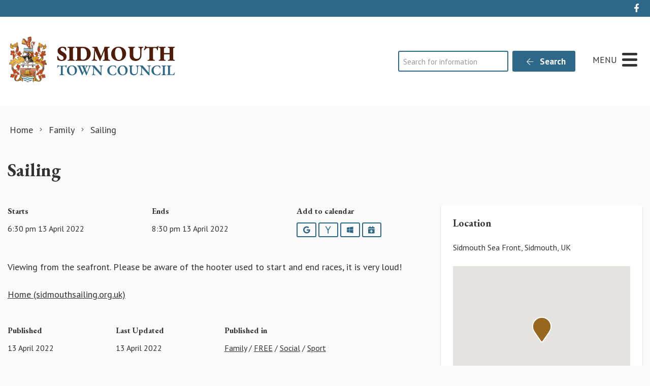

--- FILE ---
content_type: text/html; charset=utf-8
request_url: https://www.google.com/recaptcha/api2/anchor?ar=1&k=6LfmpxcpAAAAAGgLC3Md127ba6cmt1TbuNMhUMq9&co=aHR0cHM6Ly9zaWRtb3V0aC5nb3YudWs6NDQz&hl=en&v=PoyoqOPhxBO7pBk68S4YbpHZ&size=invisible&anchor-ms=20000&execute-ms=30000&cb=r0b6xsiomcmd
body_size: 48624
content:
<!DOCTYPE HTML><html dir="ltr" lang="en"><head><meta http-equiv="Content-Type" content="text/html; charset=UTF-8">
<meta http-equiv="X-UA-Compatible" content="IE=edge">
<title>reCAPTCHA</title>
<style type="text/css">
/* cyrillic-ext */
@font-face {
  font-family: 'Roboto';
  font-style: normal;
  font-weight: 400;
  font-stretch: 100%;
  src: url(//fonts.gstatic.com/s/roboto/v48/KFO7CnqEu92Fr1ME7kSn66aGLdTylUAMa3GUBHMdazTgWw.woff2) format('woff2');
  unicode-range: U+0460-052F, U+1C80-1C8A, U+20B4, U+2DE0-2DFF, U+A640-A69F, U+FE2E-FE2F;
}
/* cyrillic */
@font-face {
  font-family: 'Roboto';
  font-style: normal;
  font-weight: 400;
  font-stretch: 100%;
  src: url(//fonts.gstatic.com/s/roboto/v48/KFO7CnqEu92Fr1ME7kSn66aGLdTylUAMa3iUBHMdazTgWw.woff2) format('woff2');
  unicode-range: U+0301, U+0400-045F, U+0490-0491, U+04B0-04B1, U+2116;
}
/* greek-ext */
@font-face {
  font-family: 'Roboto';
  font-style: normal;
  font-weight: 400;
  font-stretch: 100%;
  src: url(//fonts.gstatic.com/s/roboto/v48/KFO7CnqEu92Fr1ME7kSn66aGLdTylUAMa3CUBHMdazTgWw.woff2) format('woff2');
  unicode-range: U+1F00-1FFF;
}
/* greek */
@font-face {
  font-family: 'Roboto';
  font-style: normal;
  font-weight: 400;
  font-stretch: 100%;
  src: url(//fonts.gstatic.com/s/roboto/v48/KFO7CnqEu92Fr1ME7kSn66aGLdTylUAMa3-UBHMdazTgWw.woff2) format('woff2');
  unicode-range: U+0370-0377, U+037A-037F, U+0384-038A, U+038C, U+038E-03A1, U+03A3-03FF;
}
/* math */
@font-face {
  font-family: 'Roboto';
  font-style: normal;
  font-weight: 400;
  font-stretch: 100%;
  src: url(//fonts.gstatic.com/s/roboto/v48/KFO7CnqEu92Fr1ME7kSn66aGLdTylUAMawCUBHMdazTgWw.woff2) format('woff2');
  unicode-range: U+0302-0303, U+0305, U+0307-0308, U+0310, U+0312, U+0315, U+031A, U+0326-0327, U+032C, U+032F-0330, U+0332-0333, U+0338, U+033A, U+0346, U+034D, U+0391-03A1, U+03A3-03A9, U+03B1-03C9, U+03D1, U+03D5-03D6, U+03F0-03F1, U+03F4-03F5, U+2016-2017, U+2034-2038, U+203C, U+2040, U+2043, U+2047, U+2050, U+2057, U+205F, U+2070-2071, U+2074-208E, U+2090-209C, U+20D0-20DC, U+20E1, U+20E5-20EF, U+2100-2112, U+2114-2115, U+2117-2121, U+2123-214F, U+2190, U+2192, U+2194-21AE, U+21B0-21E5, U+21F1-21F2, U+21F4-2211, U+2213-2214, U+2216-22FF, U+2308-230B, U+2310, U+2319, U+231C-2321, U+2336-237A, U+237C, U+2395, U+239B-23B7, U+23D0, U+23DC-23E1, U+2474-2475, U+25AF, U+25B3, U+25B7, U+25BD, U+25C1, U+25CA, U+25CC, U+25FB, U+266D-266F, U+27C0-27FF, U+2900-2AFF, U+2B0E-2B11, U+2B30-2B4C, U+2BFE, U+3030, U+FF5B, U+FF5D, U+1D400-1D7FF, U+1EE00-1EEFF;
}
/* symbols */
@font-face {
  font-family: 'Roboto';
  font-style: normal;
  font-weight: 400;
  font-stretch: 100%;
  src: url(//fonts.gstatic.com/s/roboto/v48/KFO7CnqEu92Fr1ME7kSn66aGLdTylUAMaxKUBHMdazTgWw.woff2) format('woff2');
  unicode-range: U+0001-000C, U+000E-001F, U+007F-009F, U+20DD-20E0, U+20E2-20E4, U+2150-218F, U+2190, U+2192, U+2194-2199, U+21AF, U+21E6-21F0, U+21F3, U+2218-2219, U+2299, U+22C4-22C6, U+2300-243F, U+2440-244A, U+2460-24FF, U+25A0-27BF, U+2800-28FF, U+2921-2922, U+2981, U+29BF, U+29EB, U+2B00-2BFF, U+4DC0-4DFF, U+FFF9-FFFB, U+10140-1018E, U+10190-1019C, U+101A0, U+101D0-101FD, U+102E0-102FB, U+10E60-10E7E, U+1D2C0-1D2D3, U+1D2E0-1D37F, U+1F000-1F0FF, U+1F100-1F1AD, U+1F1E6-1F1FF, U+1F30D-1F30F, U+1F315, U+1F31C, U+1F31E, U+1F320-1F32C, U+1F336, U+1F378, U+1F37D, U+1F382, U+1F393-1F39F, U+1F3A7-1F3A8, U+1F3AC-1F3AF, U+1F3C2, U+1F3C4-1F3C6, U+1F3CA-1F3CE, U+1F3D4-1F3E0, U+1F3ED, U+1F3F1-1F3F3, U+1F3F5-1F3F7, U+1F408, U+1F415, U+1F41F, U+1F426, U+1F43F, U+1F441-1F442, U+1F444, U+1F446-1F449, U+1F44C-1F44E, U+1F453, U+1F46A, U+1F47D, U+1F4A3, U+1F4B0, U+1F4B3, U+1F4B9, U+1F4BB, U+1F4BF, U+1F4C8-1F4CB, U+1F4D6, U+1F4DA, U+1F4DF, U+1F4E3-1F4E6, U+1F4EA-1F4ED, U+1F4F7, U+1F4F9-1F4FB, U+1F4FD-1F4FE, U+1F503, U+1F507-1F50B, U+1F50D, U+1F512-1F513, U+1F53E-1F54A, U+1F54F-1F5FA, U+1F610, U+1F650-1F67F, U+1F687, U+1F68D, U+1F691, U+1F694, U+1F698, U+1F6AD, U+1F6B2, U+1F6B9-1F6BA, U+1F6BC, U+1F6C6-1F6CF, U+1F6D3-1F6D7, U+1F6E0-1F6EA, U+1F6F0-1F6F3, U+1F6F7-1F6FC, U+1F700-1F7FF, U+1F800-1F80B, U+1F810-1F847, U+1F850-1F859, U+1F860-1F887, U+1F890-1F8AD, U+1F8B0-1F8BB, U+1F8C0-1F8C1, U+1F900-1F90B, U+1F93B, U+1F946, U+1F984, U+1F996, U+1F9E9, U+1FA00-1FA6F, U+1FA70-1FA7C, U+1FA80-1FA89, U+1FA8F-1FAC6, U+1FACE-1FADC, U+1FADF-1FAE9, U+1FAF0-1FAF8, U+1FB00-1FBFF;
}
/* vietnamese */
@font-face {
  font-family: 'Roboto';
  font-style: normal;
  font-weight: 400;
  font-stretch: 100%;
  src: url(//fonts.gstatic.com/s/roboto/v48/KFO7CnqEu92Fr1ME7kSn66aGLdTylUAMa3OUBHMdazTgWw.woff2) format('woff2');
  unicode-range: U+0102-0103, U+0110-0111, U+0128-0129, U+0168-0169, U+01A0-01A1, U+01AF-01B0, U+0300-0301, U+0303-0304, U+0308-0309, U+0323, U+0329, U+1EA0-1EF9, U+20AB;
}
/* latin-ext */
@font-face {
  font-family: 'Roboto';
  font-style: normal;
  font-weight: 400;
  font-stretch: 100%;
  src: url(//fonts.gstatic.com/s/roboto/v48/KFO7CnqEu92Fr1ME7kSn66aGLdTylUAMa3KUBHMdazTgWw.woff2) format('woff2');
  unicode-range: U+0100-02BA, U+02BD-02C5, U+02C7-02CC, U+02CE-02D7, U+02DD-02FF, U+0304, U+0308, U+0329, U+1D00-1DBF, U+1E00-1E9F, U+1EF2-1EFF, U+2020, U+20A0-20AB, U+20AD-20C0, U+2113, U+2C60-2C7F, U+A720-A7FF;
}
/* latin */
@font-face {
  font-family: 'Roboto';
  font-style: normal;
  font-weight: 400;
  font-stretch: 100%;
  src: url(//fonts.gstatic.com/s/roboto/v48/KFO7CnqEu92Fr1ME7kSn66aGLdTylUAMa3yUBHMdazQ.woff2) format('woff2');
  unicode-range: U+0000-00FF, U+0131, U+0152-0153, U+02BB-02BC, U+02C6, U+02DA, U+02DC, U+0304, U+0308, U+0329, U+2000-206F, U+20AC, U+2122, U+2191, U+2193, U+2212, U+2215, U+FEFF, U+FFFD;
}
/* cyrillic-ext */
@font-face {
  font-family: 'Roboto';
  font-style: normal;
  font-weight: 500;
  font-stretch: 100%;
  src: url(//fonts.gstatic.com/s/roboto/v48/KFO7CnqEu92Fr1ME7kSn66aGLdTylUAMa3GUBHMdazTgWw.woff2) format('woff2');
  unicode-range: U+0460-052F, U+1C80-1C8A, U+20B4, U+2DE0-2DFF, U+A640-A69F, U+FE2E-FE2F;
}
/* cyrillic */
@font-face {
  font-family: 'Roboto';
  font-style: normal;
  font-weight: 500;
  font-stretch: 100%;
  src: url(//fonts.gstatic.com/s/roboto/v48/KFO7CnqEu92Fr1ME7kSn66aGLdTylUAMa3iUBHMdazTgWw.woff2) format('woff2');
  unicode-range: U+0301, U+0400-045F, U+0490-0491, U+04B0-04B1, U+2116;
}
/* greek-ext */
@font-face {
  font-family: 'Roboto';
  font-style: normal;
  font-weight: 500;
  font-stretch: 100%;
  src: url(//fonts.gstatic.com/s/roboto/v48/KFO7CnqEu92Fr1ME7kSn66aGLdTylUAMa3CUBHMdazTgWw.woff2) format('woff2');
  unicode-range: U+1F00-1FFF;
}
/* greek */
@font-face {
  font-family: 'Roboto';
  font-style: normal;
  font-weight: 500;
  font-stretch: 100%;
  src: url(//fonts.gstatic.com/s/roboto/v48/KFO7CnqEu92Fr1ME7kSn66aGLdTylUAMa3-UBHMdazTgWw.woff2) format('woff2');
  unicode-range: U+0370-0377, U+037A-037F, U+0384-038A, U+038C, U+038E-03A1, U+03A3-03FF;
}
/* math */
@font-face {
  font-family: 'Roboto';
  font-style: normal;
  font-weight: 500;
  font-stretch: 100%;
  src: url(//fonts.gstatic.com/s/roboto/v48/KFO7CnqEu92Fr1ME7kSn66aGLdTylUAMawCUBHMdazTgWw.woff2) format('woff2');
  unicode-range: U+0302-0303, U+0305, U+0307-0308, U+0310, U+0312, U+0315, U+031A, U+0326-0327, U+032C, U+032F-0330, U+0332-0333, U+0338, U+033A, U+0346, U+034D, U+0391-03A1, U+03A3-03A9, U+03B1-03C9, U+03D1, U+03D5-03D6, U+03F0-03F1, U+03F4-03F5, U+2016-2017, U+2034-2038, U+203C, U+2040, U+2043, U+2047, U+2050, U+2057, U+205F, U+2070-2071, U+2074-208E, U+2090-209C, U+20D0-20DC, U+20E1, U+20E5-20EF, U+2100-2112, U+2114-2115, U+2117-2121, U+2123-214F, U+2190, U+2192, U+2194-21AE, U+21B0-21E5, U+21F1-21F2, U+21F4-2211, U+2213-2214, U+2216-22FF, U+2308-230B, U+2310, U+2319, U+231C-2321, U+2336-237A, U+237C, U+2395, U+239B-23B7, U+23D0, U+23DC-23E1, U+2474-2475, U+25AF, U+25B3, U+25B7, U+25BD, U+25C1, U+25CA, U+25CC, U+25FB, U+266D-266F, U+27C0-27FF, U+2900-2AFF, U+2B0E-2B11, U+2B30-2B4C, U+2BFE, U+3030, U+FF5B, U+FF5D, U+1D400-1D7FF, U+1EE00-1EEFF;
}
/* symbols */
@font-face {
  font-family: 'Roboto';
  font-style: normal;
  font-weight: 500;
  font-stretch: 100%;
  src: url(//fonts.gstatic.com/s/roboto/v48/KFO7CnqEu92Fr1ME7kSn66aGLdTylUAMaxKUBHMdazTgWw.woff2) format('woff2');
  unicode-range: U+0001-000C, U+000E-001F, U+007F-009F, U+20DD-20E0, U+20E2-20E4, U+2150-218F, U+2190, U+2192, U+2194-2199, U+21AF, U+21E6-21F0, U+21F3, U+2218-2219, U+2299, U+22C4-22C6, U+2300-243F, U+2440-244A, U+2460-24FF, U+25A0-27BF, U+2800-28FF, U+2921-2922, U+2981, U+29BF, U+29EB, U+2B00-2BFF, U+4DC0-4DFF, U+FFF9-FFFB, U+10140-1018E, U+10190-1019C, U+101A0, U+101D0-101FD, U+102E0-102FB, U+10E60-10E7E, U+1D2C0-1D2D3, U+1D2E0-1D37F, U+1F000-1F0FF, U+1F100-1F1AD, U+1F1E6-1F1FF, U+1F30D-1F30F, U+1F315, U+1F31C, U+1F31E, U+1F320-1F32C, U+1F336, U+1F378, U+1F37D, U+1F382, U+1F393-1F39F, U+1F3A7-1F3A8, U+1F3AC-1F3AF, U+1F3C2, U+1F3C4-1F3C6, U+1F3CA-1F3CE, U+1F3D4-1F3E0, U+1F3ED, U+1F3F1-1F3F3, U+1F3F5-1F3F7, U+1F408, U+1F415, U+1F41F, U+1F426, U+1F43F, U+1F441-1F442, U+1F444, U+1F446-1F449, U+1F44C-1F44E, U+1F453, U+1F46A, U+1F47D, U+1F4A3, U+1F4B0, U+1F4B3, U+1F4B9, U+1F4BB, U+1F4BF, U+1F4C8-1F4CB, U+1F4D6, U+1F4DA, U+1F4DF, U+1F4E3-1F4E6, U+1F4EA-1F4ED, U+1F4F7, U+1F4F9-1F4FB, U+1F4FD-1F4FE, U+1F503, U+1F507-1F50B, U+1F50D, U+1F512-1F513, U+1F53E-1F54A, U+1F54F-1F5FA, U+1F610, U+1F650-1F67F, U+1F687, U+1F68D, U+1F691, U+1F694, U+1F698, U+1F6AD, U+1F6B2, U+1F6B9-1F6BA, U+1F6BC, U+1F6C6-1F6CF, U+1F6D3-1F6D7, U+1F6E0-1F6EA, U+1F6F0-1F6F3, U+1F6F7-1F6FC, U+1F700-1F7FF, U+1F800-1F80B, U+1F810-1F847, U+1F850-1F859, U+1F860-1F887, U+1F890-1F8AD, U+1F8B0-1F8BB, U+1F8C0-1F8C1, U+1F900-1F90B, U+1F93B, U+1F946, U+1F984, U+1F996, U+1F9E9, U+1FA00-1FA6F, U+1FA70-1FA7C, U+1FA80-1FA89, U+1FA8F-1FAC6, U+1FACE-1FADC, U+1FADF-1FAE9, U+1FAF0-1FAF8, U+1FB00-1FBFF;
}
/* vietnamese */
@font-face {
  font-family: 'Roboto';
  font-style: normal;
  font-weight: 500;
  font-stretch: 100%;
  src: url(//fonts.gstatic.com/s/roboto/v48/KFO7CnqEu92Fr1ME7kSn66aGLdTylUAMa3OUBHMdazTgWw.woff2) format('woff2');
  unicode-range: U+0102-0103, U+0110-0111, U+0128-0129, U+0168-0169, U+01A0-01A1, U+01AF-01B0, U+0300-0301, U+0303-0304, U+0308-0309, U+0323, U+0329, U+1EA0-1EF9, U+20AB;
}
/* latin-ext */
@font-face {
  font-family: 'Roboto';
  font-style: normal;
  font-weight: 500;
  font-stretch: 100%;
  src: url(//fonts.gstatic.com/s/roboto/v48/KFO7CnqEu92Fr1ME7kSn66aGLdTylUAMa3KUBHMdazTgWw.woff2) format('woff2');
  unicode-range: U+0100-02BA, U+02BD-02C5, U+02C7-02CC, U+02CE-02D7, U+02DD-02FF, U+0304, U+0308, U+0329, U+1D00-1DBF, U+1E00-1E9F, U+1EF2-1EFF, U+2020, U+20A0-20AB, U+20AD-20C0, U+2113, U+2C60-2C7F, U+A720-A7FF;
}
/* latin */
@font-face {
  font-family: 'Roboto';
  font-style: normal;
  font-weight: 500;
  font-stretch: 100%;
  src: url(//fonts.gstatic.com/s/roboto/v48/KFO7CnqEu92Fr1ME7kSn66aGLdTylUAMa3yUBHMdazQ.woff2) format('woff2');
  unicode-range: U+0000-00FF, U+0131, U+0152-0153, U+02BB-02BC, U+02C6, U+02DA, U+02DC, U+0304, U+0308, U+0329, U+2000-206F, U+20AC, U+2122, U+2191, U+2193, U+2212, U+2215, U+FEFF, U+FFFD;
}
/* cyrillic-ext */
@font-face {
  font-family: 'Roboto';
  font-style: normal;
  font-weight: 900;
  font-stretch: 100%;
  src: url(//fonts.gstatic.com/s/roboto/v48/KFO7CnqEu92Fr1ME7kSn66aGLdTylUAMa3GUBHMdazTgWw.woff2) format('woff2');
  unicode-range: U+0460-052F, U+1C80-1C8A, U+20B4, U+2DE0-2DFF, U+A640-A69F, U+FE2E-FE2F;
}
/* cyrillic */
@font-face {
  font-family: 'Roboto';
  font-style: normal;
  font-weight: 900;
  font-stretch: 100%;
  src: url(//fonts.gstatic.com/s/roboto/v48/KFO7CnqEu92Fr1ME7kSn66aGLdTylUAMa3iUBHMdazTgWw.woff2) format('woff2');
  unicode-range: U+0301, U+0400-045F, U+0490-0491, U+04B0-04B1, U+2116;
}
/* greek-ext */
@font-face {
  font-family: 'Roboto';
  font-style: normal;
  font-weight: 900;
  font-stretch: 100%;
  src: url(//fonts.gstatic.com/s/roboto/v48/KFO7CnqEu92Fr1ME7kSn66aGLdTylUAMa3CUBHMdazTgWw.woff2) format('woff2');
  unicode-range: U+1F00-1FFF;
}
/* greek */
@font-face {
  font-family: 'Roboto';
  font-style: normal;
  font-weight: 900;
  font-stretch: 100%;
  src: url(//fonts.gstatic.com/s/roboto/v48/KFO7CnqEu92Fr1ME7kSn66aGLdTylUAMa3-UBHMdazTgWw.woff2) format('woff2');
  unicode-range: U+0370-0377, U+037A-037F, U+0384-038A, U+038C, U+038E-03A1, U+03A3-03FF;
}
/* math */
@font-face {
  font-family: 'Roboto';
  font-style: normal;
  font-weight: 900;
  font-stretch: 100%;
  src: url(//fonts.gstatic.com/s/roboto/v48/KFO7CnqEu92Fr1ME7kSn66aGLdTylUAMawCUBHMdazTgWw.woff2) format('woff2');
  unicode-range: U+0302-0303, U+0305, U+0307-0308, U+0310, U+0312, U+0315, U+031A, U+0326-0327, U+032C, U+032F-0330, U+0332-0333, U+0338, U+033A, U+0346, U+034D, U+0391-03A1, U+03A3-03A9, U+03B1-03C9, U+03D1, U+03D5-03D6, U+03F0-03F1, U+03F4-03F5, U+2016-2017, U+2034-2038, U+203C, U+2040, U+2043, U+2047, U+2050, U+2057, U+205F, U+2070-2071, U+2074-208E, U+2090-209C, U+20D0-20DC, U+20E1, U+20E5-20EF, U+2100-2112, U+2114-2115, U+2117-2121, U+2123-214F, U+2190, U+2192, U+2194-21AE, U+21B0-21E5, U+21F1-21F2, U+21F4-2211, U+2213-2214, U+2216-22FF, U+2308-230B, U+2310, U+2319, U+231C-2321, U+2336-237A, U+237C, U+2395, U+239B-23B7, U+23D0, U+23DC-23E1, U+2474-2475, U+25AF, U+25B3, U+25B7, U+25BD, U+25C1, U+25CA, U+25CC, U+25FB, U+266D-266F, U+27C0-27FF, U+2900-2AFF, U+2B0E-2B11, U+2B30-2B4C, U+2BFE, U+3030, U+FF5B, U+FF5D, U+1D400-1D7FF, U+1EE00-1EEFF;
}
/* symbols */
@font-face {
  font-family: 'Roboto';
  font-style: normal;
  font-weight: 900;
  font-stretch: 100%;
  src: url(//fonts.gstatic.com/s/roboto/v48/KFO7CnqEu92Fr1ME7kSn66aGLdTylUAMaxKUBHMdazTgWw.woff2) format('woff2');
  unicode-range: U+0001-000C, U+000E-001F, U+007F-009F, U+20DD-20E0, U+20E2-20E4, U+2150-218F, U+2190, U+2192, U+2194-2199, U+21AF, U+21E6-21F0, U+21F3, U+2218-2219, U+2299, U+22C4-22C6, U+2300-243F, U+2440-244A, U+2460-24FF, U+25A0-27BF, U+2800-28FF, U+2921-2922, U+2981, U+29BF, U+29EB, U+2B00-2BFF, U+4DC0-4DFF, U+FFF9-FFFB, U+10140-1018E, U+10190-1019C, U+101A0, U+101D0-101FD, U+102E0-102FB, U+10E60-10E7E, U+1D2C0-1D2D3, U+1D2E0-1D37F, U+1F000-1F0FF, U+1F100-1F1AD, U+1F1E6-1F1FF, U+1F30D-1F30F, U+1F315, U+1F31C, U+1F31E, U+1F320-1F32C, U+1F336, U+1F378, U+1F37D, U+1F382, U+1F393-1F39F, U+1F3A7-1F3A8, U+1F3AC-1F3AF, U+1F3C2, U+1F3C4-1F3C6, U+1F3CA-1F3CE, U+1F3D4-1F3E0, U+1F3ED, U+1F3F1-1F3F3, U+1F3F5-1F3F7, U+1F408, U+1F415, U+1F41F, U+1F426, U+1F43F, U+1F441-1F442, U+1F444, U+1F446-1F449, U+1F44C-1F44E, U+1F453, U+1F46A, U+1F47D, U+1F4A3, U+1F4B0, U+1F4B3, U+1F4B9, U+1F4BB, U+1F4BF, U+1F4C8-1F4CB, U+1F4D6, U+1F4DA, U+1F4DF, U+1F4E3-1F4E6, U+1F4EA-1F4ED, U+1F4F7, U+1F4F9-1F4FB, U+1F4FD-1F4FE, U+1F503, U+1F507-1F50B, U+1F50D, U+1F512-1F513, U+1F53E-1F54A, U+1F54F-1F5FA, U+1F610, U+1F650-1F67F, U+1F687, U+1F68D, U+1F691, U+1F694, U+1F698, U+1F6AD, U+1F6B2, U+1F6B9-1F6BA, U+1F6BC, U+1F6C6-1F6CF, U+1F6D3-1F6D7, U+1F6E0-1F6EA, U+1F6F0-1F6F3, U+1F6F7-1F6FC, U+1F700-1F7FF, U+1F800-1F80B, U+1F810-1F847, U+1F850-1F859, U+1F860-1F887, U+1F890-1F8AD, U+1F8B0-1F8BB, U+1F8C0-1F8C1, U+1F900-1F90B, U+1F93B, U+1F946, U+1F984, U+1F996, U+1F9E9, U+1FA00-1FA6F, U+1FA70-1FA7C, U+1FA80-1FA89, U+1FA8F-1FAC6, U+1FACE-1FADC, U+1FADF-1FAE9, U+1FAF0-1FAF8, U+1FB00-1FBFF;
}
/* vietnamese */
@font-face {
  font-family: 'Roboto';
  font-style: normal;
  font-weight: 900;
  font-stretch: 100%;
  src: url(//fonts.gstatic.com/s/roboto/v48/KFO7CnqEu92Fr1ME7kSn66aGLdTylUAMa3OUBHMdazTgWw.woff2) format('woff2');
  unicode-range: U+0102-0103, U+0110-0111, U+0128-0129, U+0168-0169, U+01A0-01A1, U+01AF-01B0, U+0300-0301, U+0303-0304, U+0308-0309, U+0323, U+0329, U+1EA0-1EF9, U+20AB;
}
/* latin-ext */
@font-face {
  font-family: 'Roboto';
  font-style: normal;
  font-weight: 900;
  font-stretch: 100%;
  src: url(//fonts.gstatic.com/s/roboto/v48/KFO7CnqEu92Fr1ME7kSn66aGLdTylUAMa3KUBHMdazTgWw.woff2) format('woff2');
  unicode-range: U+0100-02BA, U+02BD-02C5, U+02C7-02CC, U+02CE-02D7, U+02DD-02FF, U+0304, U+0308, U+0329, U+1D00-1DBF, U+1E00-1E9F, U+1EF2-1EFF, U+2020, U+20A0-20AB, U+20AD-20C0, U+2113, U+2C60-2C7F, U+A720-A7FF;
}
/* latin */
@font-face {
  font-family: 'Roboto';
  font-style: normal;
  font-weight: 900;
  font-stretch: 100%;
  src: url(//fonts.gstatic.com/s/roboto/v48/KFO7CnqEu92Fr1ME7kSn66aGLdTylUAMa3yUBHMdazQ.woff2) format('woff2');
  unicode-range: U+0000-00FF, U+0131, U+0152-0153, U+02BB-02BC, U+02C6, U+02DA, U+02DC, U+0304, U+0308, U+0329, U+2000-206F, U+20AC, U+2122, U+2191, U+2193, U+2212, U+2215, U+FEFF, U+FFFD;
}

</style>
<link rel="stylesheet" type="text/css" href="https://www.gstatic.com/recaptcha/releases/PoyoqOPhxBO7pBk68S4YbpHZ/styles__ltr.css">
<script nonce="zexTH57lJk7QgmiAyJUH5g" type="text/javascript">window['__recaptcha_api'] = 'https://www.google.com/recaptcha/api2/';</script>
<script type="text/javascript" src="https://www.gstatic.com/recaptcha/releases/PoyoqOPhxBO7pBk68S4YbpHZ/recaptcha__en.js" nonce="zexTH57lJk7QgmiAyJUH5g">
      
    </script></head>
<body><div id="rc-anchor-alert" class="rc-anchor-alert"></div>
<input type="hidden" id="recaptcha-token" value="[base64]">
<script type="text/javascript" nonce="zexTH57lJk7QgmiAyJUH5g">
      recaptcha.anchor.Main.init("[\x22ainput\x22,[\x22bgdata\x22,\x22\x22,\[base64]/[base64]/[base64]/[base64]/[base64]/UltsKytdPUU6KEU8MjA0OD9SW2wrK109RT4+NnwxOTI6KChFJjY0NTEyKT09NTUyOTYmJk0rMTxjLmxlbmd0aCYmKGMuY2hhckNvZGVBdChNKzEpJjY0NTEyKT09NTYzMjA/[base64]/[base64]/[base64]/[base64]/[base64]/[base64]/[base64]\x22,\[base64]\\u003d\x22,\x22UQbCq8K+VHnDp1goV8KLU8Omw5UEw455MDF3wrN1w689QcOCD8KpwoFCCsO9w4jCtsK9LTFew75lw5fDrjN3w5nDi8K0HQrDusKGw44ALcOtHMK2wrfDlcOeIMOYVSxzwoQoLsOvbsKqw5rDkRR9wohRGyZJwoDDvcKHIsOEwowYw5TDmMOjwp/Ciy1mL8KgSsOVPhHDqEvCrsOAwpHDmcKlwr7DtMOMGH5IwrRnRA9EWsOpQSbChcO1dsKEUsKLw7HCgHLDiTkYwoZ0w7tCwrzDuW14DsOewqLDi0tIw5lZAMK6wrrCtMOgw6ZrAMKmND9+wrvDqcKTXcK/fMKMAcKywo0Nw7DDi3YXw55oACoKw5fDu8ORwqzChmZZRcOEw6LDlsKHfsOBLsOeRzQdw75Vw5bCq8KSw5bCkMOVLcOowpNKwqQQS8OEwrDClVl+csOAEMOjwoN+BVHDgE3DqW/Dt1DDoMKcw45gw6fDlMOWw61bGg3CvyrDnAtzw5oKS3vCnmrCrcKlw4BeFkYhw4bCo8K3w4nCpcKqDik5w74Vwo9uKyFYX8K8SBbDlsOrw6/Ct8KhwozDksOVwo/CkSvCnsOIBDLCrRIXBkd0wpvDlcOUGMKsGMKhDWHDsMKCw68PWMKuFXVrWcKFT8KnQAzCl3DDjsO8wrHDncO9b8OKwp7DvMK+w6DDh0INw6wdw7YfF244Wy5ZwrXDrFTCgHLCiBzDvD/DiXfDrCXDv8OQw4IPC3LCgWJFPMOmwpcmwozDqcK/wo8/[base64]/Dp0fCtWrClcOvVSducjEDw7vDjEN6IcK4wo5EwrYhwrvDjk/DkMOYM8KKfsKLO8OQwrYZwpgJTV8GPGd7woEYw50lw6M3YA/DkcKme8Onw4hSwrbCl8Klw6PCllhUwqzCu8KXOMKkwrXCicKvBVfChUDDuMKAwoXDrsKaXcO/ASjCvsKZwp7DkjvCocOvPTfCrsKLfGUSw7E8w5HDiXDDuVHDgMKsw5o6PULDvGrDnMO6S8O2bsOGcMO1YyjDrVJAwqx0ScO5MEdTbQxqwqTCucKgPEPDu8Ouw53DgsOEY1EQYDfCvsO/GMO7YQk8KHlbwpfCnBJfw5HDp8KeFhAew5PCncKVwo5Vw4wJwpTCjm9Sw6w+CC9Sw4LDk8K/wqfCl3rDoxNJWMKqJcO8wr3DkMOBw5QBPENYSg8je8OSFsKhO8OIFFDCocKgXMKSNsK1wonDmzLCtiQ1XFIew5bDksOhLSLCtcO/MF7CvMKXXAfDkVTCg1PCszbCs8KSw7cWw5LDgnFPSE3DtcKTYsKrwrlkZUHClsOlNAQMwrcSEQgsIhYbw7/[base64]/w7zCuDwtLGvCqMK3w7vDm3PDvMKawo4TBMOvD8OhZsKjw6Etw63DgnPDkHzCnXfChyvDvw/CvMOfwpR1w5zCtcOtwrtFwpJowqcXwrpbw77DqMKndRTCpB7CtT/CncOqRMO+T8K5OsOIZMOUKMOZB1lzHyrCtMO9TMO8wpctbUAyB8KywoRSP8K2CMOwI8Omw4nDsMOew4w3S8O1TCzDqQfCpWrDt0HDv2scwpcfTHkAU8K/woHDp2LDgT8Jw4/[base64]/CnMK4w5/DsXnCvcOowrvCjRbCtcOpYsKTNy3CuzrCo0jDgsO0BmJnwq7DscOZw4hMehxowrXDmUHDjsKJKjLCksOIw47Ck8K+wo3CrMKOwpk2wr/CjGvClgfCo3bDjsKMHTzDt8KLH8OeQMOaFX9Ww7DCuGvDpScyw6nCt8O+wrZxPcKOMAZJLsKKwoMuwoXCkMO/DMKpVDBDwo3Dnk/DiU4XBDfDtsOGwrhcw7J5wpnCuV3Cu8ONYMOKwo0GOMOVE8KCw4bDl1ciJMOXRWrCtC/DgBUMbsOHw4TDizACWMKQwoVOAMOhbj3ClsK7FsKCZcOPEyzCgMO4DsOiAE0FZnbCgcKNIMKcwrB4DGZYw70IQ8Ojw4/Dh8OsKsKhw7lBLXPCvU/DnXtCNcKcA8O4w6fDjhnDhMKkEcOiBlnDrcO/Bx4MPR3DmTTDkMO0wrbDmjDDnh9Sw7RIIj0jHQNYTcOvw7LDiQ3CpmbDrMOiw7RrwqV9wo1dR8KfdMK1w70lXRcrTmjDuWwjaMO/wrZ9wpzDsMOXWMKSwq3CocOjwrXCkcO7PsKPwotAcsOKw5nCv8OlwpPDsMK3w59hGsOfXcOEw4zDqMKWw5dPwqHDv8O0QQ0UHRZ4w4lwTXcMw7YDw4QVRWzDgcO8w5dEwrR3eRDCncKDTS/CpT4nwqvDlcK5KHLDkzRTw7LDvcO4w5rCj8KXwp0gwpYNA0oKIsOVw7TDpB/CjmxAAD7Dp8OpI8O4wpvDucKVw4DCmsKtw6PCkTZ5wo8GAMKub8KEw5rCh3gIwqA6V8KtKcObw7TDmcO3wo1DFcKiwqM2G8KEXgpUw47CisO/wqXDmhQ1Z3ZuUcKCw5jDvSRyw6IZdcOOwp1pZMKBw5TDu3tuw51Awrcmwot9wpfChGfDk8KYOh7DuFrDucOzBRjCscKwYBXCicOtY2Uxw5HCs1rDhsORUcK8YB/CpsOWw7LDscKew5zDh38BW1R3b8KHJl92wrtDdsKbwoVhKSt8w4XCgkIULwEqw5fCn8OzRcOkw6t+woBtwpshw6HDuVJMNARKLyx4KjbCuMOVaQYgCEzDqkLDrDvDucKIJmNkZxMtQ8OEwofDvGAOC0E8wpHDo8K/P8Ofw4YmVMOiBWAbH3vCgsO7Vz7Ckz06ecKAw7rDgMKnNsKlWsOWDSTCscOAwqfDoGLDu2xmF8KTwoPDr8KMw6dhw55dw4PCokjCji9gBMOJwrfCosKLLEhkeMKpw4ZiwqvDvk7CusKkQHczw5Uyw6hbdMKGa10fPMOGdcOmw5XCozFSwpJhwqXDgUQZwq8vw7/DksKWecKXw5bDmyVkwrd2Nyt4w5rDpsKlw4TDj8KdRF3CumTCisKkXwAtKUnDiMKcO8OfaBVMHC86L1HDk8O/[base64]/[base64]/[base64]/CjU7Cikl6McOFwrIICSgbMcKqwrozw6fCs8Otw61xwrnDlQI4wqXCgk/ClsKHwo1+cG/CoxXDn1jCoz7CocOjwoJ/wqnCi1t/E8OnT0HCkkhAI1XDrnHDgcK0wrrCoMOHwrPCvxLCpF0CRMObwozCi8OTZcKaw7hcwr3DpMKbwrBVwrw8w5F6cMORwrBVdMO3wrM8w6JxQ8KHw6t0w4jDig4CwpjDpcK5LlfCnQk9MybCnsKzUMO1w6nDrsKawq0oXFPDvsOvw63Cr8KOQ8KnMWLCvVxLw4FQwo/CgsOKwqvDp8KDdcOiwr1qwpg8w5XCkMOWehlcbEsBwoBVwocEwo/[base64]/M8O2w5TCgcKwJkB7wr9dJT3CgzPDk8KNw4MswohSw4zDqnDDicOIwofDj8Klfwcrw7DCqgDCkcKxXgzDrcKOOMOwwqfDhDjCjcO5GsOwN0/DpHVSwovDgcKQCcOwwqLCtMO5w7XDnj8nw4bCgRA/wptqw7R4wo7Ch8KoNXTDjQtWeyNUfwdDbsOEwqMvW8Kxw6RLw4HDhMKtJMOHwo1uGQ0Xw4ZiZjJBw5ZvPsKQB1o4wpnDsMKdwo0ebsOXZMO4w6DCoMKNw7N/[base64]/w4IZwqIhwofCmnTDucOlw5psdsOSHMOuMcKSHsOeQcOZVsKGK8Kwwqc4wqwnwpYww5tZRcKNWxrDrMK6QHUzSzk/J8OKbcK1BsO1wpFRSEnCmW/CknfDnsOgw5dUehXDrsKPwqLCocOswrvDqcOJw59dDsKeMzITwo/CicOKfRTDtH11ZcK0CWXDpcOVwqZ8FsKDwoFtw5nDnsO0Fgkow53CvsK7CV83w4/ClCHDilTDqcOWCsOnDjodw4fCuQ3DryHDiDFhw65KG8OZwqrDuixhwqhCwq4PXMO5wrglAzjDhhDDkMKkwr53NcKfw6Mcw6UiwolCw7UQwp0rw4bCj8K1V1jCm1BSw5oZwpfDqX3DuXJ4wqBPwrB/wqs3wrnDjyYvRcKMXcOXw4HCtMOrw6dNw7zDusONwq/DiHgjwp0nwrzDngrCpyrDrkfCpmfCrcO3w7bDkcOKeHxDwqoYwqDDhlXCpMKNwpbDqTZkCXTDpMODZn0EBMKHRhsRwp7DvQ7Cn8KbS2vCisOKEMO6w6PCvsOKw4/DosKewrTCu0pBwpUiL8Kuw6kIwrliwrHCigfDksOFdy7CssKTUHPDgsOoYHx+LcOcYsKFwrTCicOjw5vDhHg5D0/Dg8KJw6B8wq/DphnCosOrw6fCpMO4w7YxwqXDucK+G37CiixZUGLDtBUGwolXOA7DphfCvMOtORXDgMOaw5ddA31SJ8OgdsOKw63CiMOMwrbCmkVeUwjCocKjB8KJwo5Jbn/Cg8Kdwr7DnBEtQh3DrMObaMKAwpDCkSRTwoZHwpzCmMOebsOUw6vDmVrCsR0Rw7PDijxJwpfDh8KXwofCkcOlG8Ojw4HCj1LCkxfCh1VHwp7DlmjCo8OJBVY6HcObwoHDuX9TBSXCgcOFL8Kbwq/DuyHDvsO3FcOZAWBrfcOaVMOmOCktWMOJE8KMwrnCpMK8wojCpyx+w6ZFw4PDnMOVAMK/e8KDNcOiRMOjX8Kfw7HDvX/ColzDsDRCJcKXw47Cu8OfwqDDqcKUZ8OGwpHDl3U5DCzDnHrDnkZDXsKuw4jDuHfDsiMUS8K2w6FNw6BxVBvCv1MGQ8KDw53ClsOhw54YbsKRG8KWw7F0wpw6wqzDgsKcwosIfVDCmcKIwrYVwoE6EMO7XMKRw5PDp0sLXMOCC8KOw5fDnMODaBpsw6vDpTLDpW/CsSh+BmMJFwTDo8KsAS5SwoPDs2HDmmzDq8KawozDs8O3QAvDjVbCgiE2EW3DuGzCsQTCjMOMFjfDmcKRw6rDp1xOw4l3w4DCpzjCvMKKOMOGw5fDmMOkwo/CuCFxw6fDgClGw4XCpMO8wobCmGQzwpPDsGnCs8KPcMKiwofCvmcjwopDSV/[base64]/CMK0JcOZV2c4w7MAFi7CjMKTwpwMw5sARg5RwoDCpxTDmMONw7p3wqBVR8OlE8OlwrI/[base64]/[base64]/[base64]/DvjlnwrwawrfCuxHDqcOAw7d4w68Kw50GJwLDscOSwqBxWEhtwr/CoSvDu8OyL8OuZsOkwpzCljMkGQhEazfCl33DgyXDpmnDlHkbWidgRMKGBz3CqyfCq0DDocORw7vDucO/MMKfwqZLYcOkK8KGwrHDgETCrw5nN8KfwrYkLyZtZGckBsOpeFzDt8O3w5EHw5p0woobezDDhSDCvMK9w5PCr0Ahw4/Cmn98w4DDkzjDjg8lEQ/DkcKJwrDCisK7wqBlw67Dlx3DlcK+w7DCqD/CtBrCq8ObWxNxA8OJwqRYwoPDp2FIw59+wq9gd8Omw5krRX/Cr8OKwo9awqIXfsOCH8K3wql6wp8Gw4d6w43CkxTDncOzTDTDlGdRw6bDvsO8w65qKhzDl8KYw4NPwohVainCg3Baw4DCkDYmwoM2w6DClA/DocKCUzQPwpUWwo8aS8KTw5JxwpLDhsKKETcaLFlSHRhdPXbDpsO9H1NQw4fDhcO5w4DDr8OGw7Zhwr/DnMOjw6rCg8OoV2sqw5stLsKWw6LDsBTCv8Ohw7Q5w59/PsOcD8KrYW3DrcKpwrzDvkstSiU7w6YTUsKtw6TCkMO5ZjRAw4lLfsOwWG3DmsKwwrRHJcOje3vDjcKVBMKHdgkiVsKtKi4ZClQ/[base64]/[base64]/[base64]/CoHfDl8K0e8OxJHMmw5tHOnvCg8K6G8KTw4EQwqEtw5cUwo3DlMKIwovDg0QJD13DpsOCw4zDhcO6wovDqyxiwr8Tw7HDs3/CpcOxJMK7w5nDo8KoUMOydUU2BcOZwrjDlSvDqsOjRcKBw6lgw5Qmw6PDqMOHw5vDskPChcKEbcK+wprDhMKuU8OCw70sw54FwrB/HsKsw4REwpInKHTCm0HDt8Owf8OTwpzDjEHCvCBzWFjDg8Oqw5HDj8OKwqrCtcOwwp/DthHDm1B7wp8TwpfDr8K3w6TDvcOUwqfDlC/[base64]/CjHXDhcKvw4VCw57Dh8OdRcOeaMKLwpJ4wrgxFAzDoMOzwrPCjsOWJnzDiMO7wofDrglIwrJEw5F/w5cVFCsVw43Dv8OSZjpnwpxlV2sDPcKRMMKtwq8VdGzDq8Ole33CmWk4NcOYFGTCj8ODPcKWVnpKQlHDrsKTQn5mw5rCgw/CmMOFOR3Dv8KrDG9gw4Vtw4wqw7wxwoBaXMOJcmTDh8KkZ8OEJzYYwrTDjS/Dj8O4w5lmwo8OWsO3wrdLw5Rcw7nDsMKswpdpMnFswqrDvcOmYsOPTBfCnTcUw6LCgMKow51HLxxRw7HDocOzfzxhwqrDuMKFX8Otw6jDvlJ8P2fCucOKfMK2w5DCpz/CgsKgwqzDiMOraUBzRsK/wpU1wqbCssOxwpHCuRDDrcKNwpILccOCwo8hHcOdwr1oMMKjLcKnw4FyDMKQZMOwwrTDgyZiw4tgw54kwqw7R8OewpBXwr0Dwq92w6TCg8OLwr0FJmHDpMOIwpoGRsKww406wpohw7nClEXChnsuwp3CkMOjw75Zwqg/C8KmGsKhw6HDq1DDnn3DlnPDscKlXcOwNcKMOsKoO8KYw5JTwonClsKrw67Ck8OFw57DrcObRyo0w5VPXMOzHBnDrsKvfXvDkE4fC8KWO8KcSMKnw6M/w6gJw4NCw5RUH1AEbmjCvHU4w4DDvsKCXnPDjV3Di8KHwopKwpvChWfDvcOkTsOEMCtUBsOXaMO2K2TDujnDjWhzTcK4w5DDrsKUwqzDpQfDmcO7w7DDmBvChAYVwqMww6AWw75xw6zDs8O7w7jDu8OwwoM5fTwuMGHCvcO1w7Y3f8KjdU8Yw5EAw7/DvMKNwo4xw5RHwr/Cg8O+w4DDnsOnw6g5An/DrUbCqjdtw4oJw4BPw5fCgmwtwq8dY8KgU8OCwozChwh1fMK3IsO3wrZtw4J9w5Y7w4rDgH0vwoNuGDpoNcOEfsObwp7DuXRNesO6IzQLGlkOMw8rw4jCnMKdw49Nw5FnQh4RZ8KPwrBwwqoIw5/CskNmwq/[base64]/CtsOZwofCuMKSVMKUw5jDlG0OE8K/wqtOw5zChsKoDBPCvMKTw5bCo3Ymwq3CqhZCwr8ifcKXw6EBHMONZMKSLcO6DsOhw63DrkjCmMOHXDcQFg7DuMOGEcKXPntmHwIJwpFKw6x+XMO7w60Edz1/[base64]/Cv3xzNMKle8OtAsOywpR0TsOrwr7DucKILQPDg8K+w40eb8KwIldlwqRgAMO6bj0TWX8owrw5ZzgZUsOJVcK2QsOnwo/[base64]/DrsKdHH/DscOowrwERn3DrMOHMAXClcK/[base64]/ChDfCn8KOwp0XVS7DvMOjYFwdw6LDgsKqw7nCrQ9LNMOZw7dzw6hAJsOuFsKId8KdwrBOBMOECMOxRcO2woLDl8ONQyUkTBJLdgtWwrFDwrDDusK0OMO/YVDCm8K1cVdjaMOXI8KPw73CuMKLNQdSw5nDrRfDjWPCs8ODwpnDtxp2w4YtLRnCnGDDncOQwpl4MyQQLBPDjwbCsljCtsKBYMOwwqDCsTYzwpXDmMKuZ8KpOMO7wqJ7EMOOP2szPMOAwoRuKiQ5M8Oxw4ZPBGVMw6bDo0gEw4/DlMKlPsOuZn7DkEc7eUDDiSBZe8OPIsK0N8OAw5TDqcKSKzgkWsKKcTTDi8KHwpNHfEg8dcOrGyVfwprCssK9b8KEAsKFw73Cl8O1F8KxQsKGw4rDmcO/wrhpw7/CvnoBNAYZScKnXMO+QhnDicO4w6JcAR48w4XCkcK0bcKLLzzDtsK/MGVswqZedcK9IsONwrkRw594P8Obw7kqwq0vwqLCg8K3MDtaMsOdYmrCuUHCgMOFwrJswoVJwo0dw5jDn8OHw7/CsyXDjxPDqsK+XcONGRIkaEvDgDfDu8KqFEF8SRxvCU/ChTR9enwGw53ChsOeE8K6OhoRw5PDimDDkivCpsO+w4vDixI3NMO1wrURCsKAfwPCmHzChcKtwp9NwprDhnfCpsKvZwknw5XDiMOAT8OtHcKkwrbDkk3CkUA0SgbChcOawr/DscKGM2zDm8OHwpXCr0hwTXHCvMOPMMKjL0vDmsONRsOhCF7DhsOhCMKQbS/DucK+CcOxw5kCw4pSwpPCh8OtE8K6w74qw7JxcgvCmsKqasOHwojCn8OWwo9Nw4bCgcO9VWkOwrvDqcKjwp0Xw7nCosKrw60zwqXCm0PDpl5CNzVdw7xcwpfCtXXCnRDCnGBTSRAmfsOuD8Onw6/CrB/DqTXCrMONU2Y8UsKlUnI/w6Uxe0hCw6wVwqjCoMOfw4nDn8OVXwh3w5LCtsODw4ZLMMO+HyLCgsOzw5YiwoQDSD/[base64]/P8KOwpzDg1LDv8KAwqZOAiE2wr7CjsOUwozCuiAZUGYLP2fCgsKewpTCi8OKwrVvw7okw6TCm8Kdw7hTSlrCsmHDvjBSUFPDoMKoIMK5Gnx0wq/DjGBhTxDClsOjw4MEMcOnYAl+OGRrwoxgwrbCicOjw4XDk08mw6LCqMOgw4TCjXYHfCtbwpvDiXUdwo4HCsK1c8OWUVNRw4LDmsOmfjNselnDvMKDXgrCgcKZbglFJiY0wosEM1vDjsO2eMKQwp0hw7nDuMKRYVXCh29icQx/PsKpw4DDjkTDtMOlw4ImWWldwph1LsKpc8K1wqFnQXYwQMKYwpIJN1lcAy3DkxPCoMOXEcKKw7pXw7kibcONw4I5B8OswpscEh7Dv8KHcMO2w4LDgMOywqTCow/DlMO0woxgHcOeC8ObZhDCkS3CkcKuLGjDr8KvPMOQMWrDlMOwBEI0w6vDvMK6CMO8DGDCliDCh8K0wrXDlGkOeH4Dw6sAw6MGw5HCsxzDjcK7wrfDkzw2GVk/wqoFLisZYS/CvMKOa8KyHxMwFTjDjcKpAHXDhcKRX2DDrMO/HcOXwoZ8wo5bbUjDv8OXwqHDo8OIw6fCu8K9w6rDnsOww5zDh8KMTMKVdVXClTHCtsO0ZcK/wroHXXR8DyzDkjcQTmPCtRMow4UCQ2cIH8OHwq/CvcO4wo7CpzXDsULChSZNGcKbJcKSwpttYUTDm2ACw55ewq/[base64]/[base64]/DjcOoBkJuw63Cn8K7wrvCrcKNwp9sHcO9PMKtw78ew63Cu1FhQwJzNcOtWGPCn8OwdmJcwrDCl8Khw75mIBPCigzCmsOnDsOnagvCuwRCw4oMQHjCisO+D8KJO2BbesK7PDNJwrAQw4LChsKfbyTCunhpw7XDqsOBwpM/[base64]/CsgDDusKtwoxpTcK5w4s/ScOSw79Pwr9VCcKSBnnDv0DCr8KGHCFKw44sBnPCky06w5/CscOUQcONWcOcKsOZw4rCj8OWw4JAw6FxHCDChUYlbk9/wqB7e8K4wpYrwpDDjgVEPMOdJSNgX8OCwoTDoyBIw4x9IU3DihvClxXCjnPDvMKWb8KKwq87Njljw5lcw5RHwod4ZmrDuMOGGg/[base64]/[base64]/IsKxwoYtJ07Dg1rCuCHDqMKBDV7Cl8OTwqZ7AyAfSnLDoh7Cm8OdNiwNw5BuJTXDicKkw4hRw79ifMOBw7tcwpHDncOKw4AWFXxQVjLDtsKbCFfCqMKiw6zCnMK1w7sxAMO6VVxSdhvDp8OzwptiMznCnMKHwpZDOUZIwqkcLELDpz/ComMPw6TDgzDCpcKsMsOHw5sJwptRQzY6axNVw5PDqTtJw63CmRLCsSY4GG7ClcKxX1jCm8KyG8OEwp0YwqLCgGd/w4E5w4BBwq7DrMOjLkHCuMKhw7DChGvDkMOKw47Do8KoXcKJw6fDgRIMHsOPw758HnsvwoTDmjrDvSI2CUHDlBjCgldCGsKYFxMewo4Vw7lxwrjCgBXDuifCksOYQCYTcMOPXkzDtXsLe1s0wrrCtcO1IUw5C8KJccOjw5cDw7DCo8KEw75/FhM7GUxZNcOCSsKje8OIWhnDs1HClS/DrkANNSMpw6x2RV/[base64]/DicKde3nChMKAw7fCtsKsw4p+IsOCwpbCqj7DugXCtsOxw5fDun/[base64]/A8KBHcO2w6vDtMKZDTRRasKPV8Oew4wkwpHDoMOSCsKjWMKYKy/DvsKXwqhIRsKHPSZBQ8OZw7t4wqcLe8OBNMOJwr5xwoU0w7/Ci8OadSjCkcOowpI2CxLCh8OZD8O2cXHCmEjCqsOJcHE9CsKbNsKaISsqcsOmLsOMSMKUNsOaBTsWBURwHsO5AAo3VT/DsWp3w54ecSNBTsONTT7CtVlSw5ZNw5ZnaFxZw4jCscKEQFQrwpF8w7Iyw6nCoybCvnDCqcKKJQ/Co0TDkMOMZcO8wpFUcsKdKyXDtsKmw4HDkmXDvFHDqUQww7nCpmPDpMKTP8OGUzg8L1zCnMK2wolLw59jw5dOw7LDuMKic8KrLcKLwqNmMSxVUMOebVY1wosjOVUbwqEfwq5MZVwHBy5Kwr7DtADDvXLDucOhw6omw6HCt0bDncO/aXbDoUx/wr/CvzVJSh/DoTRnw4jDuVs8wqfCncOTw7TDvAvChyrDnFlQZgcWw5DCqjxDwp/CucO7wojDlF4mwr0lKQ/DiR9pwqHDucOABQPCtcOSRCPCgDjCssOaw5zCkMKKwrXDs8Okd23CmsKMOiswBsK8w7DDgGQTRHJUQsKjOsKXQ1TCiXzCqcOxfRXCm8KybcOdeMKJwoxlB8O+RsOYFDpyMMKVwrZWYmLDscK4fsOaCMO3fTHDm8Oaw7TCt8OGLl/DiyhRw6YWw7DCm8Kkw7hKw6Jvw6zCj8Kuwpkaw7tlw6RZw67Co8KowrHDmjTCocOSDRnDkEbCkBrDhCXCsMOmOMK/AMOQw6jCksKaJTfCgcOkw5kzZDzCuMKmQ8OUGcO7ZsKvSxHChVXCqR/[base64]/CrCUuO0ItIMOOwpRDw4oFwos3wq/[base64]/eQEHw6AxwpzCn8KPQ3ouH8KMwp0qKsKNFHYuw47DqcKfwoFxZcOVZ8OOwqJpwq4wcMOXwpgqw73Ct8KhElDCqMO+w5w/w5U8w7rCrMKFd0pVDMKOXsKxDCjDrjnDk8Krw7Vawo56wqzCt0Q8dVjCrMKkwr/DncKHw6bCsw4yHWEYwpF0wrHDol4sKF/CrCTDjcOMw4HCiG/CkcOpEUDCncKgRBPDksO5w5EnY8OQw6rDg07DscOmNMKre8OZw4TDtkrCncKsR8Odw6nDkFdfw5cJYcOZwpDDv0sgwp0awqjCq2zDlQ8ww6jCiW/DuCACD8KuOhXCoHViCMK+LHA0LMKbE8KmZCLCoyLDrcO/aUJ0w7d7w7s/IsK9w7PCssKyFXnCnsOxwrdfw7Ekw51jUyvDtsO/[base64]/[base64]/CnMKyw5RHwp7DqxvCnsOAIg/DpMK7d3FJwqTDoMKcwo40wpjCmjDCuMO2w497wpjDt8KADMKbw40VJEVPIWrDg8OvPcK8wr7CmVDDgMOXwoTCtcKiw6/[base64]/RgMOw789IcKvABHCmcOTw7t3w6XCocOJT8OnwofCl1XDsWcQwr3Cp8OKw6PDpQ/Do8OfwrjCsMO4OMK3PMKdQ8KqwrvDsMOdN8Knw7bCucOQwrhgZgvDqmTDmGppwo5lJMKWwrh+KMK1w692ZcKHR8O9wr8awrtKcSHCr8KZQh/DtwbCgT7CisKLIsOcwqkLwqLDgyFNNgwNw61twqU8SMO3fm/Dj0pmP0fDvMK0wqxMdcKMTsK7wrAvScOgw7NkGVoywp3Di8KsElPCnMOuwonDg8K8UQ4Iw4pDKEB5C0PCoSRXBgB4worDhhUNKVAPecKfw73CrMObwqrDk2tlGS7CksKJfsKZBMOkw7DCoyUmw7QfelvDgF4+wq3DnCAYw4XCiQLCqsO/fMKkw50Pw75fwoEQwqJmwpkDw5LClikTIsOyccOkGlPDhWPCkA9+TTITw5gdw5MowpMqw5hqwpXCmsKfVcOkw7zCvx8Pw6A0wp/DgxMMwogZw5PCmcOpQA3CkxQSCsOzwoU6w5xWw5zDs2nCpMKLwqImQk5lw4cMw4R2w5EVD2IQwpHDg8KpKsOnw7rCnXwXwoQbUAJrw4bCi8OCw6lMw4/DgBETw6/[base64]/DscOiWsKdLHbDj8KucCAda8KmU2DDucKXfMKNw7/Dm35cwqLDk2Y1AMOPBMOPeQcFwpLDnR1dw5ciSw42GyUXPMKKMUwcw5tOwqvChRQAUSbCi2LCpMKLcXkyw65yw7d3asKyckV8w5/CiMOGw5oBwojCiGPDjcKwEyooCC05w5VgecKlw5jCiQ0Dw5nDuBcKU2DDrsOnwrvDv8O3woIcw7bCnTN6wq7CmcOvBsKMwoEVwoHDoC3CvcOIOxZwGcKNwoInSWpCw4UDJ29EPsO9G8OBw53DncO3JC8mGxk/[base64]/DoTLDpcK/wp0+NkEMU8OYRjbCscORDiHDm8OCwpVgwqwoPcOIw5E7bMKqZnV3BsOXwoXDrSJmw7XCpxzDo2vCk0LDjMO+wq1Lw5XCpB7DpylHwrctwoLDucOAwpgAcQnCjMKEcz1dTWBowq9uJ37CtMOsRMK/CmJMwpRxwr9iM8KRYMO9w6LDoMObw4rDoSYRfcKVFnnCgG9nEAsMwpdnQEw+UsKTO2BHQUFRf3x4EgQ/N8OmEQ1VwoHDi3jDk8KJw5Mgw7zDgh3DhmBfXMKIw5PCtwYDX8OlBjTCq8OJwrJQw43CkmtXwo/Ch8OjwrHDjcOTPMOHw5rDimMzCcOswpU3wpI7wp4+KUUlR1dSH8KMwqTDhsO7OsOrwqvCv01Zw6jCkFk1w6tTw4cTw7IgScOBL8Otwq03SMOFwqoYEjdNw70eFloVw4cePsOCwrDDiRXDiMKDwrvCogHChC/CicO4WcO2YcOswq4uwqIzPcKjwr4wR8KYwp8pw53DqBHDoUJEdAfDjnk7QsKrw6fDksO/e2nCt35Gw40iw5oJw4LDjEgqTi7DmMOFwpZewqbCpMO0w7FZYWglwpDDicOlwrnDocK6wp1MG8KJw6jCrMKITcKhcMOlNhVIAMKaw4/[base64]/ChR4fw4piDnYwwoJCKy4yWkFvw4RFU8KBTMK2BmxXVcKjc23CmlLCphbDvsKQwoPCvsKnwptAwpsJbsOwDcOTEzMFwoVcwrgQDjPDsMODDnd4wp/CjFrDrzPCtR/CmC7DlcO/w4Jgwotbw5BFTD/Dt23DnxbCp8OScDxERsOSdzoMdkfCpX1pOAbCs1R4K8OhwoUPJDoEQi3DusKQEE9wwoLDphLDlsKYw78MFEfDpMOVfVHDtD1cdsKxVHAawp7Djk3DrMKdwpFcwqQMfsOXUXPDqsKQwpVrAlvDpcKFNQ/ClcK+S8OvwrXCrwg5wqPCi2piw4QBOcOtF07Cu0LDmT3CtsKqGsOPwqoAd8OUK8OLKsOdKcOGbmTCvx1xXcKvfsKEeRBswqbDtsO3wp0jIMO/VljDicOQwqPCj0I0bMOawoFowq0aw5XCg2YQEMKQwrFMOMOnwrcjeUQIw53Dn8KYGcK3wqbDjMKGDcKMAkTDucO7wpBQwrTDlsK4wrzDmcKbWsKJJjM9w5A5O8KNRsO1QwFCwrsrMw/[base64]/Dh8OVFcKPVkhVLcKIwqQjwovCmh1zEX0aIy9gwqnCulo4w5Vvw55uFH/[base64]/VXEuWA/CrSsMw4hbJcOpw43DpDMswrw3wrjDllzCq1jCvnPDmcKGwpljHMKPEMKhw4JzwpjDvT/DiMKOw5fDk8O0E8K9fsOAPywdwrLCrzfCqgjDikBQw4hFwrbCjcOFwqx5DcKMAsOww6/Cv8K4JcKCwrvCg37Cil/CoB3Cik59w4ReeMKSwq9+TlQIwrzDqEJ4Uj/DgyXCr8Ohc3Mrw53CqhbDlnE2w4RAwqzCncO6wpxDfsK1AMKsQcOHw4QJwrHCkzNKJcKgOMO/w5vCgsKww4vCu8KAUsKjwpHCpsOVw4nDtcKFw4gBw5ROdDodMcKFwoPDmsOvPmlYKnAzw64BFALCn8OZMsOaw7/CmsOPw43DpsO8P8OBBijDlcKeBcOFZwzDqMK0wqZEwo/DgMO5w63Dg1TCpV7Dn8KPAxHClEXDlQkmwrzCtMKxwr8UwrTCs8OQNcKjw7nDiMKNwrF1XMKVw6/DvwLDsGLDuQTDsj3DvsKyT8KZwoTCn8Kcw7zDncKCw5rDlUbDusOSAcOWSBTCvcO6MsKOw6o0AQVyNMO+GcKCXxULXVnDmMKUwqPDusO1w4MAw5gGJAbDs1XDvkzDkcOdwobDn1M0wrlHTiMTw5fDmivCtANQBTLDkzpVw4nDsDTCvMK0worDjS/[base64]/CssOSLxfCjHTDpcKmU8OvbU3DosOcOxhcRGMpcG5DwqvCiA/CpBd8w7bCig7Dn1xyL8K3worDuFnDsVQDw6/Dg8O0MC3ChsO8W8OuFVIcQyTDvTZqwoguwprDhSbDnykvwr/DnMKKRcKgMcKPw53DjsKnw6tWI8OWMMKDOnDDqSjCl1ooJB3CoMOpwqF8cFBWw6XDrX8aVgrCuAwmGcK1aFd5w7vCpwTCoH0Nwrlrwr9yQjLDisK/[base64]/w5PCjkhJO2gFw5zDj8Ouw5l+wp/DvmVCXjgTw5XDlSEAwpnDlMOVw5AKw411My/Ds8OAZcKXw4QhJsKJw5hYaXHDksOWYMK/XMOsZjfCsGLCgiLDiUrCpsK4KsOlMsOpIA/[base64]/P8OSBmEZUQpnwq3Dj8OxwrZAB8O7wooZw7QIw7PChMOkDCVFIEXCncOjw5fCjgbDhMOwScK/KsObWxDCgMKFYcO/NMKWQRjDqRY+fULCsMKZEMKJw6HCgcOlasOlw5oGw6cSwqDDrxFxeDHDuG/[base64]/DiLCv8OQc8KyGUARW21pIS7Cu1lpwqbCl2bDpGHCvsOuCsOpdUIvJ3/DmsKfw6QnCQjDnMO5wrDDvMKCwp06OcK0wp8XUsKgL8KCR8O1w6HDvcKyBlzCixcDPkcfwpMBasOWfzpFMcOnw4/ClMOuwpMgPsOCw7jClyMBw5/DqcO9w5XDgcKzwrtaw5TCmRDDgzDCvsKIwo7CgsO/wr/CgcO8wqLCsMKBaE4PTcKPw7NKwo8sVU/[base64]/Dg8KXQ8OkA8OWw7I+wrA/TmsZwpLClsOfwqfCvRXDhcOjw5pSwp/DsHTCuFwsBMOLwqPCizd3IzDCrHYyRcKQAsKsF8KRKlTDuExhwq7CvMO3JUjCo08sf8O1AcOHwqEHf37Dvw96w7HCgjZqwqLDjg48CcKSTcOEMCDCq8OqwoTCtT3CnVE2C8O+w7/DncO3NRrCocK8BcOBw48Od1LDnV4ww6zDqXQWw65kwrFgwo3CnMKVwoDCnysQwo/[base64]/CiADDh8OzTsKBwqA7wpwMwqtFG8OPw7bDpmlaMcOtUljCkG/DhMKkLELCsx0caUROU8OUGBsDwr10wr/[base64]/CuijDu8KqeEgpWQIuwqTCiR/[base64]/CoBnDvRVhwpVHwpTDnsK9KcKnSldTKcK6EsK6w6Ubwq9HMU3DsC8iJMKXcT3CjDTDgsK0wrBqVMOqfMO+woRVwokyw6nDoS9Kw5Ujw7BLZsOMEnYqw6HCgMKVETbDisOcw5dywoVhwoMCeVbDl3LDu2zDiQd/NiBmUsKfcsKcw6QgBjfDtMK7w4/CgMKBGn/DrizCscOFT8OJLAvDmsKpw4MgwrojwpXDnTcCwqvCv07CtsKCw7AxRiNEwqk1wp7DqsKSZCjDtS3CssKUbMOBDmBVwqrDp2HCgiIjS8O6w6VLX8O7dA08wo0OZcK+VsK7Z8O3NU4dwoJ3w7bDs8Oawr/CnsO7wqoZw5jDnMKaEsKMfsOFFSbCpW/ClT7DiVR9w5fDv8O6w5xcwrDCucKLc8OIwrRDwpjCtcKmw7nCg8KfwrTDhwnDjQDDkyQYDMKNUcOBeE8Mwq4Ww586wpLDrMOUGVLDt1RkScORFBjDjzsuAMOawqHCr8O7woLCsMOmFk/DicKuw4gaw6TDlVDDthM4wqXDi08iwrjCscK5WsKKw4nDp8KRCCgYwrrCiEIRNcOGwplIRsKZw4gkYix5LMOPDsK6FVLCpx5VwqAMw4rDscK7w7EkS8KgwprClcOawrjChGvDv3QxwrfDi8K8w4DDgMKDasOkwqEDWSh/c8Ocwr7CpTIvEi7Ci8OCGk5jwqbDghBgwpYfFcKVKMOUfsOyTwhUbsOgw67CjUc9w6QxbsKgwr9NbFDCisOgw5fChMOqWsOobX/DkDFfwp04w6FMJAjCmsKtGMOew74pYcK0QEzCq8O6woXCjgwsw5R3R8KywqdpacKsR0tdw4d5w4HDkcO8wqduw5kAw5AMf23Cp8Kawo/ChMOSwoE7BsK+w7nDlnkKwpvDpcOLwqPDlEs2JsKNwpUVLx1XLcOyw4PDj8KUwpgYV2hcw40Ew4bCnQ3CqydSR8Kyw6PDqgDCvMK/R8OSPsOWw4t3w6tpRzwFw7zCvXvCrcOuDcOUw6Vew7lyP8O3wo9lwpDDhSBhEBktSnNOw4p/Z8KQw7Rlw6jDq8Orw6oRw7jDiUjCjMOEwqXDvSPDiAcWw5kMMlbDgUdIw6nDl0HCrAnCrcKFwqzDk8KPEsKww7lMwpQcVH0xZF9Dw6lhw6jDlkXDrMOQwo7DusKZw5bDksK9W0dSMxZAKGBbH2TDlsKlwoUMwod/LsKib8KTw6bDrMO4OsKgw6zCh3clRsOOH1LDknx5w6DDtg3ClGYyR8O1w5sNw5PCr01+LBjDhsKzw4IiAMKFw5/DicODUcOEwpsGejXCqEnDgD9dw4vCqlAQUcKeRWDDnCl+w5dhX8KsO8K2F8KPS0Qaw64Lwo5yw6N6w5plw6/ClwwpK2U1I8K+w5VmMcOmwrvDmcOkFcOZw6fDo15HAMOoTcKGUGXCliNAwo5lw5rClGJdbixRw6rCl1Uhw7RXJMOcKcOIMAopbBtKwrvCvX5Xwr/CnWfCtXfDmcKkTjPCqgpFEcOpw4R+w5wgJsO7VW0tRsO/ccKYwrhKw5w/JC9nXsOTw57CoMOzCsKIPj/ChMK8f8KTwpbDoMKrw6QXwpjDpMOWwqJQJjI9wr/DtsOmWiLDtcO5HsOPwpkcA8OODFEMQQDDhsK7XcKzwrrCm8KKMVrCpxzDuGnCgS10S8OuCMOawpPDj8KpwqhmwqpeSD55KsOmwq8eMcOHXRTCo8KAXFbDihU4WXp4DlDDusKOw5YkFQrCvMKgRGzDqS/Cn8KMw51UfMKKwobDgMOQasKDRkPDq8ONw4BXw5jCtsOOw5/DmGfDgVZ2wpdWwpkXw7vDmMKXw6nDpsOvcMKJCMKjw7tUwrLDk8K4wqVVwr/CkSkZIsOFCsO6bHHCmcKJE3DCusKxw5Amw7B8w4oQAcOudcKcw4U7w5DCqV/[base64]/RsKvwqc7wrY9TGsLwoQ/w53DpsOkfcKdwo8VwqkwJ8KawrvCh8KxwqgpFcKQw45owpXDuWDCrsOww5/[base64]/JcO9a8OGwq9pw6M8wpXCmsKaWyfDgBnCkB4twpzCmk3CqMOGasOGwoYKbcK0HBVmw4kxacODEBshQ1h2wqzCv8K/[base64]/CmcOuLcOhw7DDgUhMw5BjasKaw4VWU2PDvMKzAMK9wqsLwp1HV1x9I8Oew6XDk8OYcsOiAcKKw4TDrTp1w4nDuMKBZsKKITLCgl4QwpzCpMKyw7XDi8O9w7pcCsKmw4obH8OjNVo/w7jCsxovWH0dOz7DpHPDvQdsZTjCqMOiw4hoa8OrOR9Ow69Lc8OgwrNWw6DCgTE6RcOqwoVbasK/woIvVHpfw6A+woNewpTDtcKlw4PDt2l7w5Yvw7PDnyUXEsOWw4ZXb8KpeGbCqyjDin5PIsOeYnzCgVAwHcKsAcKIw4PCpUTDi30Bwp8zwpZWwrJ5w5/DkcK2w5zDmMK7PSjDmDgwVmhKVDEgwpFlwr0hw4pow7dCGl3CgR3CncO3wpocw6NPw5LCnEdAw5fCqzzDoMKLw7fCplnDqx7DtcOLHzUaNcOJw5Mkwq3Ct8OSw4xuwp5YwpY0QsO0w6jDrsKsGWnCvsOzwopow4/Dk21bw7LDlcOmf2pmd07CqGJgPcO+UVPCp8ORwpPCkDfCjcOzw4DCisK+wqUracKsS8KzAsOLwobDkkMswrgBwqbDrUU5C8KOU8KzIRTDumJEZMK5wp3CnMO+JiwFEH7ChETCrV7ChDkKG8OzG8O9f3fDtWLCo3DDnSHDoMONdcKYwo7CrMO/[base64]\\u003d\x22],null,[\x22conf\x22,null,\x226LfmpxcpAAAAAGgLC3Md127ba6cmt1TbuNMhUMq9\x22,0,null,null,null,1,[21,125,63,73,95,87,41,43,42,83,102,105,109,121],[1017145,188],0,null,null,null,null,0,null,0,null,700,1,null,0,\[base64]/76lBhnEnQkZnOKMAhnM8xEZ\x22,0,1,null,null,1,null,0,0,null,null,null,0],\x22https://sidmouth.gov.uk:443\x22,null,[3,1,1],null,null,null,1,3600,[\x22https://www.google.com/intl/en/policies/privacy/\x22,\x22https://www.google.com/intl/en/policies/terms/\x22],\x22g7wL+OZU8VCFhwpLkhQh3741evbbba8Lvm3cZOt2U9k\\u003d\x22,1,0,null,1,1769452461872,0,0,[139,46,139,122],null,[93,180,248,149,18],\x22RC-s9PGUVvrW0-UqQ\x22,null,null,null,null,null,\x220dAFcWeA5Sq8iw3ePyfB_KXmim_n15xPst7izYFc8JOVDiil-ND9xxT65H1C6ZMr3kxON_6DKKr5fepP_FpfhtfqHjcqEsCLWCTQ\x22,1769535261967]");
    </script></body></html>